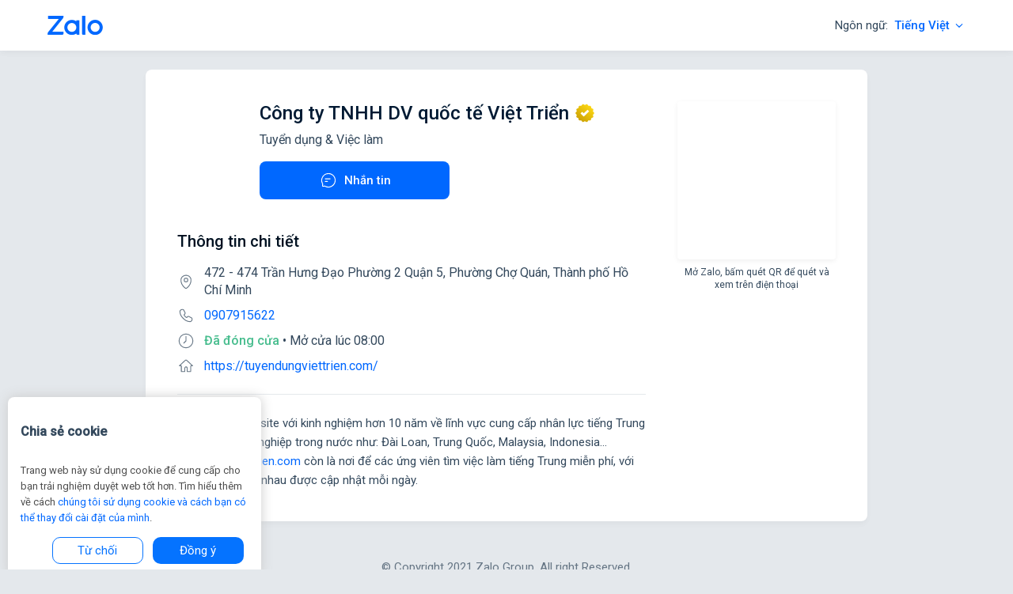

--- FILE ---
content_type: text/html;charset=utf-8
request_url: https://zalo.me/1248508722229920451
body_size: 1329
content:
<!DOCTYPE html>
<html lang="en">
<head>
    <meta charset="utf-8"/>
    <link rel="icon" href="https://stc-zpl.zdn.vn/favicon.ico"/>
    <meta name="viewport" content="width=device-width,initial-scale=1"/>
    <meta name="theme-color" content="#000000"/>
    <meta name="description" content="Việt triển là website với kinh nghiệm hơn 10 năm về lĩnh vực cung cấp nhân lực tiếng Trung cho các doanh nghiệp trong nước như: Đài Loan, Trung Quốc, Malaysia, Indonesia... Tuyendungviettrien.com còn là nơi để các ứng viên tìm việc làm tiếng Trung miễn phí, với nhiều vị trí khác nhau được cập nhật mỗi ngày.">
    <meta property="og:title" content="Công ty TNHH DV quốc tế Việt Triển"/>
    <meta property="og:description" content="Việt triển là website với kinh nghiệm hơn 10 năm về lĩnh vực cung cấp nhân lực tiếng Trung cho các doanh nghiệp trong nước như: Đài Loan, Trung Quốc, Malaysia, Indonesia... Tuyendungviettrien.com còn là nơi để các ứng viên tìm việc làm tiếng Trung miễn phí, với nhiều vị trí khác nhau được cập nhật mỗi ngày."/>
    <meta property="og:image" content="https://qr.zalo.me/sl/2/e3ea420e7353980dc142"/>
    
    <link rel="preconnect" href="https://fonts.googleapis.com"/>
    <link rel="preconnect" href="https://fonts.gstatic.com" crossorigin/>
    <link href="https://fonts.googleapis.com/css2?family=Roboto:wght@400;500&display=swap" rel="stylesheet"/>
    <title>Công ty TNHH DV quốc tế Việt Triển</title>
    <script src="https://za.zdn.vn/v3/za.js"></script>
    <script defer="defer" src="https://stc-zpl.zdn.vn/static/js/main.1.0.7.js"></script>
    <link href="https://stc-zpl.zdn.vn/static/css/main.1.0.7.css" rel="stylesheet"/>
</head>
<body>
<div id="root" data-p="[base64]">
</div>
</body>
</html>
